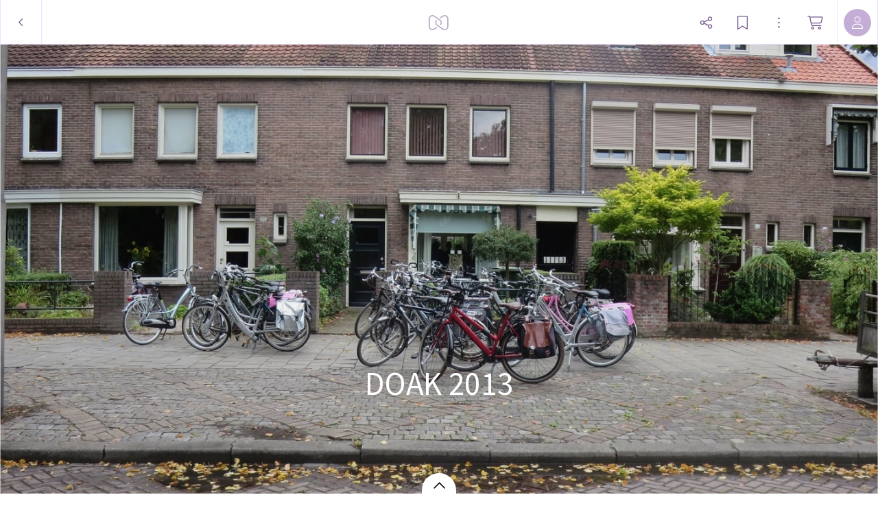

--- FILE ---
content_type: application/javascript
request_url: https://myalbum.com/legacyalbum/sou90tJmV9B0/json
body_size: 13282
content:
{"album":{"key":"sou90tJmV9B0","title":"DOAK 2013","subTitle":"","gridVersion":"0cb2f338e5bdc3ee17ab2fbcdca6ce9593470858","bookmarkers":[],"creators":[{"shortname":"ad","fullname":"ad zon","avatar":{"key":"","url":"","sizes":[],"initials":"AZ","color":"6e4efc"}}],"header":{"photo":{"photoKey":"t3mK4FVghYfB","isPanorama":false,"hasPanoramaView":false,"hasAnimatedView":false,"fileName":"41.jpg","sizes":[["180",240,180,"photo\/180\/c9646601-c809-4310-936f-dd7b549f78aa.jpg",1],["360",480,360,"photo\/360\/c5912a92-d65e-4dce-a47c-30b059a7b716.jpg",1],["540",720,540,"photo\/540\/0158ffb1-5c2b-4241-9300-1f1208c99390.jpg",1],["1k0",1440,1080,"photo\/1k0\/4e588185-7fda-492f-9459-74953f6c8746.jpg",1]],"colors":{"dominant":"80776f","accent":"8d9938"},"previewSize":[["180",240,180,"photo\/180\/c9646601-c809-4310-936f-dd7b549f78aa.jpg",1]]},"design":{"key":"error-uvic-gulgul","set":"myalbum","description":"Page 0","default":true,"published":true,"type":"cover","blueprints":[{"name":"landscape 4","url":"https:\/\/misc.myalbum.io\/designs\/blueprints\/error-uvic-gulgul\/38\/0cda1cce-69a3-40d5-8860-e7732e0b116f.json","width":4600,"height":1090,"artBox":{"width":1900,"height":1000}},{"name":"landscape 2","url":"https:\/\/misc.myalbum.io\/designs\/blueprints\/error-uvic-gulgul\/38\/5ed0c308-26c9-4423-a136-161d7594d564.json","width":3074,"height":1090,"artBox":{"width":1374,"height":1000}},{"name":"landscape 3","url":"https:\/\/misc.myalbum.io\/designs\/blueprints\/error-uvic-gulgul\/38\/662b4228-177a-4e62-8310-471a82c40a47.json","width":3800,"height":1090,"artBox":{"width":1537,"height":1000}},{"name":"square","url":"https:\/\/misc.myalbum.io\/designs\/blueprints\/error-uvic-gulgul\/38\/77b834cf-4144-4cb9-a632-4284d49331da.json","width":2368,"height":1096,"artBox":{"width":1000,"height":1000}},{"name":"landscape 1","url":"https:\/\/misc.myalbum.io\/designs\/blueprints\/error-uvic-gulgul\/38\/8f7d56b7-620c-4ea6-b564-73fe8294eb24.json","width":2571,"height":1090,"artBox":{"width":1203,"height":1000}},{"name":"portrait 1","url":"https:\/\/misc.myalbum.io\/designs\/blueprints\/error-uvic-gulgul\/38\/dfe424f9-850b-459f-9f61-16eb3d39b8dc.json","width":2326,"height":1490,"artBox":{"width":988,"height":1400}},{"name":"portrait 2","url":"https:\/\/misc.myalbum.io\/designs\/blueprints\/error-uvic-gulgul\/38\/ed1379c5-6c11-4db8-9f65-d5be1f5472bc.json","width":2531,"height":1490,"artBox":{"width":1173,"height":1400}}]},"logo":""}},"itemdata":{"t3mK4FVghYfB":{"type":1,"shape":0,"social":[0,0],"photoKey":"t3mK4FVghYfB","isPanorama":false,"hasPanoramaView":false,"hasAnimatedView":false,"fileName":"41.jpg","sizes":[["180",240,180,"photo\/180\/c9646601-c809-4310-936f-dd7b549f78aa.jpg",1],["360",480,360,"photo\/360\/c5912a92-d65e-4dce-a47c-30b059a7b716.jpg",1],["540",720,540,"photo\/540\/0158ffb1-5c2b-4241-9300-1f1208c99390.jpg",1],["1k0",1440,1080,"photo\/1k0\/4e588185-7fda-492f-9459-74953f6c8746.jpg",1]]},"zh1T8kMDD77K":{"type":1,"shape":0,"social":[0,0],"photoKey":"zh1T8kMDD77K","isPanorama":false,"hasPanoramaView":false,"hasAnimatedView":false,"fileName":"71.jpg","sizes":[["180",320,180,"photo\/180\/d46f7916-4aac-4984-a77b-153c9ad7e812.jpg",1],["360",640,360,"photo\/360\/7e2ed213-bd50-42d5-9b9e-ab0f5895d6fa.jpg",1],["540",960,540,"photo\/540\/7afde219-71a4-4447-91ed-2e5dbdd90bb7.jpg",1],["1k0",1920,1080,"photo\/1k0\/5c81ee6e-8f65-4872-8fc3-2be61e70d1cd.jpg",1]]},"5oJbA50pHG2d":{"type":1,"shape":0,"social":[0,0],"photoKey":"5oJbA50pHG2d","isPanorama":false,"hasPanoramaView":false,"hasAnimatedView":false,"fileName":"72.jpg","sizes":[["180",320,180,"photo\/180\/ee08536d-ccd7-486c-9733-8bf002ff594a.jpg",1],["360",640,360,"photo\/360\/e0208f97-b925-4418-a172-7e3dc5bab19f.jpg",1],["540",960,540,"photo\/540\/85c49801-d796-4d73-8a75-0eb9d5e9b1b3.jpg",1],["1k0",1920,1080,"photo\/1k0\/8b5da656-bf8a-4ff9-b486-ae87ccfe0e24.jpg",1]]},"4Cqr2GMdB9ma":{"type":1,"shape":0,"social":[0,0],"photoKey":"4Cqr2GMdB9ma","isPanorama":false,"hasPanoramaView":false,"hasAnimatedView":false,"fileName":"73.jpg","sizes":[["180",320,180,"photo\/180\/e7f14544-4576-4b7f-abc1-eff180eb2b98.jpg",1],["360",640,360,"photo\/360\/e3afc8e2-befc-4c54-a2f2-c4d7a57f8b59.jpg",1],["540",960,540,"photo\/540\/95640a7c-5a34-47b7-9df1-df72f2477c1c.jpg",1],["1k0",1920,1080,"photo\/1k0\/75bfc251-0bdb-4417-a5e0-273daabd2241.jpg",1]]},"gkJE7HM7xSR6":{"type":1,"shape":0,"social":[0,0],"photoKey":"gkJE7HM7xSR6","isPanorama":false,"hasPanoramaView":false,"hasAnimatedView":false,"fileName":"74.jpg","sizes":[["180",320,180,"photo\/180\/d1904ad1-483e-4d4c-8251-f6754c9e988e.jpg",1],["360",640,360,"photo\/360\/706b17f7-83d4-43ef-8919-c2e32a2cd81b.jpg",1],["540",960,540,"photo\/540\/a4af0b78-1514-44ab-b370-20ec1e33f364.jpg",1],["1k0",1920,1080,"photo\/1k0\/0b07cad6-86f2-4fa2-bfd5-55e03b5a76ea.jpg",1]]},"9DgLSslmBZ7O":{"type":1,"shape":0,"social":[0,0],"photoKey":"9DgLSslmBZ7O","isPanorama":false,"hasPanoramaView":false,"hasAnimatedView":false,"fileName":"75.jpg","sizes":[["180",320,180,"photo\/180\/eeaf9cac-b45c-474e-85df-8c87f922403e.jpg",1],["360",640,360,"photo\/360\/c6c1e854-79d5-4e13-b990-958fcea29ca6.jpg",1],["540",960,540,"photo\/540\/f248f018-0f8b-482a-a495-76413ea05513.jpg",1],["1k0",1920,1080,"photo\/1k0\/6c2ea4c9-6d0e-4ac9-ae99-5f59476b0b5d.jpg",1]]},"CN3erG9QuOkg":{"type":1,"shape":0,"social":[0,0],"photoKey":"CN3erG9QuOkg","isPanorama":false,"hasPanoramaView":false,"hasAnimatedView":false,"fileName":"44.jpg","sizes":[["180",240,180,"photo\/180\/c25c8db5-45ae-48d2-b9ef-75fa321326c8.jpg",1],["360",480,360,"photo\/360\/75dd59cc-5338-485a-931f-4a8cb7ea0de3.jpg",1],["540",720,540,"photo\/540\/b2ba293c-4055-4ca1-95a6-a68cd25c1ff8.jpg",1],["1k0",1440,1080,"photo\/1k0\/d097d38f-f889-4ebe-af79-e02e4714c20a.jpg",1]]},"K4OW5obOHG6A":{"type":1,"shape":0,"social":[0,0],"photoKey":"K4OW5obOHG6A","isPanorama":false,"hasPanoramaView":false,"hasAnimatedView":false,"fileName":"46.jpg","sizes":[["180",240,180,"photo\/180\/9c1a951a-e7d4-40d2-a066-752d686f5202.jpg",1],["360",480,360,"photo\/360\/1e73ef41-1de9-4cdc-a5c2-dc0fc6c698df.jpg",1],["540",720,540,"photo\/540\/9be94726-427f-4cfa-a344-7454e701903e.jpg",1],["1k0",1440,1080,"photo\/1k0\/b261b6d1-8dd4-46f6-a6a6-9c1ec301a4ea.jpg",1]]},"SvaKDRomtXxu":{"type":1,"shape":0,"social":[0,0],"photoKey":"SvaKDRomtXxu","isPanorama":false,"hasPanoramaView":false,"hasAnimatedView":false,"fileName":"48.jpg","sizes":[["180",240,180,"photo\/180\/fd0dda2e-e894-4f75-b343-37d8d28febf7.jpg",1],["360",480,360,"photo\/360\/fc99eb12-05b7-4a44-9945-a6c57635ad5c.jpg",1],["540",720,540,"photo\/540\/9a5b5cf2-53cf-4509-93ee-85bfdb68e018.jpg",1],["1k0",1440,1080,"photo\/1k0\/8e683ec4-11fa-4d54-8a61-77b99df63503.jpg",1]]},"dQc18cg9JTAi":{"type":1,"shape":0,"social":[0,0],"photoKey":"dQc18cg9JTAi","isPanorama":false,"hasPanoramaView":false,"hasAnimatedView":false,"fileName":"50.jpg","sizes":[["180",240,180,"photo\/180\/4834cb59-1600-46b4-b4df-a651d2e9ed03.jpg",1],["360",480,360,"photo\/360\/636c49db-43bf-4ba1-a59c-a73e7963fd3f.jpg",1],["540",720,540,"photo\/540\/9f40ee71-692a-46a1-87f6-d5faa5eb5b37.jpg",1],["1k0",1440,1080,"photo\/1k0\/c7dd06ca-020c-4231-9676-ee869a94ed58.jpg",1]]},"87mC5kKxFf7E":{"type":1,"shape":0,"social":[0,0],"photoKey":"87mC5kKxFf7E","isPanorama":false,"hasPanoramaView":false,"hasAnimatedView":false,"fileName":"53.jpg","sizes":[["180",240,180,"photo\/180\/ca069d19-2010-443d-a8bc-596ffd6853b4.jpg",1],["360",480,360,"photo\/360\/b92970e2-a3ea-43b8-9279-6df50862837e.jpg",1],["540",720,540,"photo\/540\/e9a4ca50-6953-4948-8f57-3eef8659df69.jpg",1],["1k0",1440,1080,"photo\/1k0\/695b69e8-f8a3-4514-a541-6ecf547ec841.jpg",1]]},"hAX1ZL1UiNZx":{"type":1,"shape":0,"social":[0,0],"photoKey":"hAX1ZL1UiNZx","isPanorama":false,"hasPanoramaView":false,"hasAnimatedView":false,"fileName":"55.jpg","sizes":[["180",240,180,"photo\/180\/8197869a-5982-4c7d-9afd-5b77bb9186c5.jpg",1],["360",480,360,"photo\/360\/53bf13e9-37f5-4478-8601-49be2a00e6fb.jpg",1],["540",720,540,"photo\/540\/95661867-7ff9-49f3-894f-ce8fc86f5f07.jpg",1],["1k0",1440,1080,"photo\/1k0\/cd85c081-7937-4a43-b5f2-bb1a27902298.jpg",1]]},"MSt0kXtyvty7":{"type":1,"shape":0,"social":[0,0],"photoKey":"MSt0kXtyvty7","isPanorama":false,"hasPanoramaView":false,"hasAnimatedView":false,"fileName":"57.jpg","sizes":[["180",240,180,"photo\/180\/697abf8c-2538-41c1-a44c-563f1bb3ee56.jpg",1],["360",480,360,"photo\/360\/b6a2953c-b36d-4dd1-94d1-909b0bed8aea.jpg",1],["540",720,540,"photo\/540\/a1bd8a9d-ad58-49ab-9a96-8b3afc21996a.jpg",1],["1k0",1440,1080,"photo\/1k0\/4208838b-7ead-4c47-9802-bdcf4d569c0b.jpg",1]]},"kZl6FdftCnJZ":{"type":1,"shape":0,"social":[0,0],"photoKey":"kZl6FdftCnJZ","isPanorama":false,"hasPanoramaView":false,"hasAnimatedView":false,"fileName":"58.jpg","sizes":[["180",240,180,"photo\/180\/126a41d3-d0d3-4477-aa4a-b8b2257ed850.jpg",1],["360",480,360,"photo\/360\/3d24cfc8-8822-4e5f-92a5-91250246b0db.jpg",1],["540",720,540,"photo\/540\/bcdadd24-2d38-4e5d-8797-57a760512fcc.jpg",1],["1k0",1440,1080,"photo\/1k0\/f9ffe580-7034-4c75-b35e-95b9cbdbb5c5.jpg",1]]},"L9rboZu3Vdta":{"type":1,"shape":0,"social":[0,0],"photoKey":"L9rboZu3Vdta","isPanorama":false,"hasPanoramaView":false,"hasAnimatedView":false,"fileName":"59.jpg","sizes":[["180",240,180,"photo\/180\/d532a621-a527-424e-8f85-ad7d168392a1.jpg",1],["360",480,360,"photo\/360\/ef4195cd-a60f-4f91-98ae-268def025395.jpg",1],["540",720,540,"photo\/540\/d89ad6ec-f651-4edf-b53c-2ca9a69dd8ad.jpg",1],["1k0",1440,1080,"photo\/1k0\/63bcfb1a-e78e-4cf4-8992-e741d467d377.jpg",1]]},"X6IMz0RSLtnR":{"type":1,"shape":0,"social":[0,0],"photoKey":"X6IMz0RSLtnR","isPanorama":false,"hasPanoramaView":false,"hasAnimatedView":false,"fileName":"61.jpg","sizes":[["180",240,180,"photo\/180\/e14c4349-024a-473b-8a82-c49b98c931f5.jpg",1],["360",480,360,"photo\/360\/5a80893f-08ed-4489-aaf1-276cd1b989d9.jpg",1],["540",720,540,"photo\/540\/295dbf96-0b6d-4ce2-b8f5-fe15ba2a5a1d.jpg",1],["1k0",1440,1080,"photo\/1k0\/d88ec44e-d9e3-4d51-a751-70ca544b2fef.jpg",1]]},"oM3qicUfs7mE":{"type":1,"shape":0,"social":[0,0],"photoKey":"oM3qicUfs7mE","isPanorama":false,"hasPanoramaView":false,"hasAnimatedView":false,"fileName":"76.jpg","sizes":[["180",320,180,"photo\/180\/9a834572-ef15-4470-b89f-18d5b9e8a234.jpg",1],["360",640,360,"photo\/360\/78f9961c-db39-49c6-ab0a-27e04bcb15b8.jpg",1],["540",960,540,"photo\/540\/e5b926f1-deb8-4f5c-a175-0d908d304299.jpg",1],["1k0",1920,1080,"photo\/1k0\/1acb42ab-61db-4d59-9157-96a5059ba68b.jpg",1]]},"q7IKnWZAm00S":{"type":1,"shape":0,"social":[0,0],"photoKey":"q7IKnWZAm00S","isPanorama":false,"hasPanoramaView":false,"hasAnimatedView":false,"fileName":"77.jpg","sizes":[["180",320,180,"photo\/180\/130cc119-cea1-470a-b275-7ddc5a7e2283.jpg",1],["360",640,360,"photo\/360\/dd030485-afa5-4ccf-a2bd-0a605df216de.jpg",1],["540",960,540,"photo\/540\/9e6a6da5-60e5-4a2d-9249-f5c55f4e6839.jpg",1],["1k0",1920,1080,"photo\/1k0\/e94a5140-2b1d-4507-83c1-9ce91c0bb7f1.jpg",1]]},"D8D8FoaHQLdC":{"type":1,"shape":0,"social":[0,0],"photoKey":"D8D8FoaHQLdC","isPanorama":false,"hasPanoramaView":false,"hasAnimatedView":false,"fileName":"78.jpg","sizes":[["180",320,180,"photo\/180\/433f5a4e-5a4f-4e7c-a8a2-cd36a788cd06.jpg",1],["360",640,360,"photo\/360\/981a2561-d121-418f-a39b-5e01dd642091.jpg",1],["540",960,540,"photo\/540\/cbebd07f-1138-4dad-a0c4-ddd704e194c0.jpg",1],["1k0",1920,1080,"photo\/1k0\/2fd60124-540d-463a-8b18-1bdf8ec9fb02.jpg",1]]},"pHzGwdS45BX1":{"type":1,"shape":0,"social":[0,0],"photoKey":"pHzGwdS45BX1","isPanorama":false,"hasPanoramaView":false,"hasAnimatedView":false,"fileName":"79.jpg","sizes":[["180",320,180,"photo\/180\/6b080372-6799-44a0-b9cb-1dc4cdfe7654.jpg",1],["360",640,360,"photo\/360\/092aa131-2ad7-4061-9c41-fbbf3e8d08af.jpg",1],["540",960,540,"photo\/540\/0af2556d-b04c-426f-a708-8a2f13139ed7.jpg",1],["1k0",1920,1080,"photo\/1k0\/4e2995f0-3727-4f7d-ab3d-fbb27d4ac349.jpg",1]]},"g6FCuFyrkBLB":{"type":1,"shape":0,"social":[0,0],"photoKey":"g6FCuFyrkBLB","isPanorama":false,"hasPanoramaView":false,"hasAnimatedView":false,"fileName":"80.jpg","sizes":[["180",320,180,"photo\/180\/bb01ec2b-cc94-4f6d-a624-9e8c6f37171f.jpg",1],["360",640,360,"photo\/360\/b17955db-c6ac-4483-8991-8eab08e65fca.jpg",1],["540",960,540,"photo\/540\/c5587903-52a6-41ef-ac8c-fcb7661e743f.jpg",1],["1k0",1920,1080,"photo\/1k0\/93ac074d-78e7-4969-b1fa-5bb815816283.jpg",1]]},"OZjO7JiYXFHM":{"type":1,"shape":0,"social":[0,0],"photoKey":"OZjO7JiYXFHM","isPanorama":false,"hasPanoramaView":false,"hasAnimatedView":false,"fileName":"81.jpg","sizes":[["180",320,180,"photo\/180\/06a736fc-ee29-4194-9bdd-b2c5c9c1226f.jpg",1],["360",640,360,"photo\/360\/e63a8f6a-554d-48d2-8372-6a6d2d60e533.jpg",1],["540",960,540,"photo\/540\/4310c781-e56a-4dda-8df7-d9fec9e531c2.jpg",1],["1k0",1920,1080,"photo\/1k0\/40a4d33b-6678-4b95-9fed-3e316f3d7c01.jpg",1]]},"DROGXRcRVunu":{"type":1,"shape":0,"social":[0,0],"photoKey":"DROGXRcRVunu","isPanorama":false,"hasPanoramaView":false,"hasAnimatedView":false,"fileName":"82.jpg","sizes":[["180",320,180,"photo\/180\/0175660b-8696-4978-80cb-c923da8fa673.jpg",1],["360",640,360,"photo\/360\/edfdf00f-5682-4d88-a82b-48df0b52ab70.jpg",1],["540",960,540,"photo\/540\/8239d871-d1ad-46c0-a3ec-fe2e1dc4b7c2.jpg",1],["1k0",1920,1080,"photo\/1k0\/7ef9b6f1-89d9-4f1e-8922-2cfd17c031d7.jpg",1]]},"wYnQ8W05FqNt":{"type":1,"shape":0,"social":[0,0],"photoKey":"wYnQ8W05FqNt","isPanorama":false,"hasPanoramaView":false,"hasAnimatedView":false,"fileName":"83.jpg","sizes":[["180",320,180,"photo\/180\/c626b887-f7a9-4716-a0e0-a727190953a5.jpg",1],["360",640,360,"photo\/360\/a980b2fb-ffea-4670-a905-f1b77c027cb5.jpg",1],["540",960,540,"photo\/540\/abe353e6-5d1a-494c-ae56-433bf1c904d2.jpg",1],["1k0",1920,1080,"photo\/1k0\/f3fe74f3-9e1c-42f6-978c-1346c567d592.jpg",1]]},"TzkexBvVPTWT":{"type":1,"shape":0,"social":[0,0],"photoKey":"TzkexBvVPTWT","isPanorama":false,"hasPanoramaView":false,"hasAnimatedView":false,"fileName":"84.jpg","sizes":[["180",320,180,"photo\/180\/6f31b7a1-a9b3-4d59-a3b6-c21030336fda.jpg",1],["360",640,360,"photo\/360\/7dea9643-d30f-4cfc-8155-1a7a96169492.jpg",1],["540",960,540,"photo\/540\/1841bd50-7278-4fe5-8ca1-7dd055986a69.jpg",1],["1k0",1920,1080,"photo\/1k0\/af3e90b0-4ff8-46b0-8835-5126016e8f45.jpg",1]]},"r3hWSSUQB8kS":{"type":1,"shape":0,"social":[0,0],"photoKey":"r3hWSSUQB8kS","isPanorama":false,"hasPanoramaView":false,"hasAnimatedView":false,"fileName":"85.jpg","sizes":[["180",320,180,"photo\/180\/58b871eb-e979-48cd-a0fc-e31882364c68.jpg",1],["360",640,360,"photo\/360\/cde716ca-f32f-46c6-9382-14f3694bafad.jpg",1],["540",960,540,"photo\/540\/cb45c897-7224-4158-823e-dc3d7c70e7c3.jpg",1],["1k0",1920,1080,"photo\/1k0\/9df681e7-344e-44c7-bc21-e12ba932097d.jpg",1]]},"9Bgamw9xx3zL":{"type":1,"shape":0,"social":[0,0],"photoKey":"9Bgamw9xx3zL","isPanorama":false,"hasPanoramaView":false,"hasAnimatedView":false,"fileName":"62.jpg","sizes":[["180",180,240,"photo\/180\/22ab1e45-b11a-42f7-bdc5-481a66b1833f.jpg",1],["360",360,480,"photo\/360\/a50eb547-3399-4ca9-bae8-273e5a9849ae.jpg",1],["540",540,720,"photo\/540\/db6a4770-dfac-4c6b-800e-e4a51a1ec221.jpg",1],["1k0",1080,1440,"photo\/1k0\/43ed93de-86ec-4ba6-9ca8-205a256dba94.jpg",1]]},"PPcSCOVxT7Pa":{"type":1,"shape":0,"social":[0,0],"photoKey":"PPcSCOVxT7Pa","isPanorama":false,"hasPanoramaView":false,"hasAnimatedView":false,"fileName":"63.jpg","sizes":[["180",240,180,"photo\/180\/6d431dfd-a939-4b09-853b-fc5354bfb889.jpg",1],["360",480,360,"photo\/360\/246d272f-420f-4f40-a635-1a6b99495eb7.jpg",1],["540",720,540,"photo\/540\/f2bedb5b-fb32-49f9-a429-df4c372b9d24.jpg",1],["1k0",1440,1080,"photo\/1k0\/2ab18959-c942-4712-977f-59aa696bf17f.jpg",1]]},"iTBkux8Zw7xY":{"type":1,"shape":0,"social":[0,0],"photoKey":"iTBkux8Zw7xY","isPanorama":false,"hasPanoramaView":false,"hasAnimatedView":false,"fileName":"64.jpg","sizes":[["180",240,180,"photo\/180\/265e8d68-de89-49e3-9711-7f196534e3c7.jpg",1],["360",480,360,"photo\/360\/a2dcc820-99b7-4b61-94b5-087428cbdade.jpg",1],["540",720,540,"photo\/540\/8a4e5af0-9a37-42d7-b59e-6beb5100ff1b.jpg",1],["1k0",1440,1080,"photo\/1k0\/fa470d89-f2d8-45eb-a443-c9144a841450.jpg",1]]},"4Qd632x3XVe3":{"type":1,"shape":0,"social":[0,0],"photoKey":"4Qd632x3XVe3","isPanorama":false,"hasPanoramaView":false,"hasAnimatedView":false,"fileName":"65.jpg","sizes":[["180",240,180,"photo\/180\/98239bd8-78ba-4e20-8b47-aff74496f5de.jpg",1],["360",480,360,"photo\/360\/49063391-cd67-4eab-af93-c33f9c73adc7.jpg",1],["540",720,540,"photo\/540\/cfa38024-7775-4143-b270-789918ba691d.jpg",1],["1k0",1440,1080,"photo\/1k0\/db0d4b1d-b933-4c2b-b0fb-9c3378060912.jpg",1]]},"vWI0YEqnJQPg":{"type":1,"shape":0,"social":[0,0],"photoKey":"vWI0YEqnJQPg","isPanorama":false,"hasPanoramaView":false,"hasAnimatedView":false,"fileName":"66.jpg","sizes":[["180",240,180,"photo\/180\/a200e19b-95c9-4078-864c-a364d0c6ff26.jpg",1],["360",480,360,"photo\/360\/7cfc7e8a-676e-4f3c-a8bd-44ef8597306e.jpg",1],["540",720,540,"photo\/540\/2f46fc05-0049-4262-937f-0e05d4ec9335.jpg",1],["1k0",1440,1080,"photo\/1k0\/b346efa9-12c4-4f24-9caf-658b79336fa5.jpg",1]]},"C31miMjysWfh":{"type":1,"shape":0,"social":[0,0],"photoKey":"C31miMjysWfh","isPanorama":false,"hasPanoramaView":false,"hasAnimatedView":false,"fileName":"67.jpg","sizes":[["180",240,180,"photo\/180\/ce3f78a4-678d-4ff3-a3ea-357db0c31571.jpg",1],["360",480,360,"photo\/360\/91a35327-31c2-44bb-befc-dcef1ec0f03f.jpg",1],["540",720,540,"photo\/540\/de6769a6-3455-4bd0-8d6a-89546fc58fbd.jpg",1],["1k0",1440,1080,"photo\/1k0\/7c390b36-0545-4a00-b3ae-faf01e01818d.jpg",1]]},"14cDP0pwZOJJ":{"type":1,"shape":0,"social":[0,0],"photoKey":"14cDP0pwZOJJ","isPanorama":false,"hasPanoramaView":false,"hasAnimatedView":false,"fileName":"68.jpg","sizes":[["180",240,180,"photo\/180\/17aa4f42-629c-4620-8f42-746cc5d62218.jpg",1],["360",480,360,"photo\/360\/f00fc515-3875-4898-b05a-03960baa7325.jpg",1],["540",720,540,"photo\/540\/098eafba-8225-4aab-8670-dba7e59b0ae8.jpg",1],["1k0",1440,1080,"photo\/1k0\/f1326f4b-e623-4c71-89db-324e2fca2531.jpg",1]]},"Y484ERhiQ786":{"type":1,"shape":0,"social":[0,0],"photoKey":"Y484ERhiQ786","isPanorama":false,"hasPanoramaView":false,"hasAnimatedView":false,"fileName":"69.jpg","sizes":[["180",240,180,"photo\/180\/0d434091-e3a7-4bba-84c6-549f609dabc5.jpg",1],["360",480,360,"photo\/360\/6f95f58d-c879-4777-bbd7-d8e1c7ff8501.jpg",1],["540",720,540,"photo\/540\/10d33fb7-8500-4430-8867-fb407cdc1bb9.jpg",1],["1k0",1440,1080,"photo\/1k0\/a86e8513-06b1-4af0-a60e-2245233d1d59.jpg",1]]},"OXQs8nydwr9F":{"type":1,"shape":0,"social":[0,0],"photoKey":"OXQs8nydwr9F","isPanorama":false,"hasPanoramaView":false,"hasAnimatedView":false,"fileName":"86.jpg","sizes":[["180",320,180,"photo\/180\/939a4fe9-a4d2-4eb1-9561-97602aa66e4f.jpg",1],["360",640,360,"photo\/360\/e223865b-a810-4c5d-84ce-5afb90e898d9.jpg",1],["540",960,540,"photo\/540\/79a5a202-0346-47f8-845e-c16faf15f37d.jpg",1],["1k0",1920,1080,"photo\/1k0\/c8219ac9-2f20-488f-a912-d0849c369bb5.jpg",1]]},"n7KqOYbBc8u9":{"type":1,"shape":0,"social":[0,0],"photoKey":"n7KqOYbBc8u9","isPanorama":false,"hasPanoramaView":false,"hasAnimatedView":false,"fileName":"87.jpg","sizes":[["180",320,180,"photo\/180\/fd80275d-1e92-4ae0-88fc-66a81691dec0.jpg",1],["360",640,360,"photo\/360\/109e9b29-824c-4087-b44c-e38776de29ee.jpg",1],["540",960,540,"photo\/540\/7a4cf260-bd02-484a-8987-dcacf7bb5fd8.jpg",1],["1k0",1920,1080,"photo\/1k0\/aa29aa6d-2c6a-497c-8179-3bfc3264cdc9.jpg",1]]},"RygWTVjm1bqv":{"type":1,"shape":0,"social":[0,0],"photoKey":"RygWTVjm1bqv","isPanorama":false,"hasPanoramaView":false,"hasAnimatedView":false,"fileName":"88.jpg","sizes":[["180",320,180,"photo\/180\/25d417fd-d1be-4dd5-8141-eb87921c6860.jpg",1],["360",640,360,"photo\/360\/84594256-8dcf-40d6-976a-ddec90750a07.jpg",1],["540",960,540,"photo\/540\/cef738fe-ca7f-4984-bebc-7d555d0d7415.jpg",1],["1k0",1920,1080,"photo\/1k0\/0fc63831-ced7-41d7-afda-5ed5d13d4685.jpg",1]]},"8AE83M3ttwrQ":{"type":1,"shape":0,"social":[0,0],"photoKey":"8AE83M3ttwrQ","isPanorama":false,"hasPanoramaView":false,"hasAnimatedView":false,"fileName":"89.jpg","sizes":[["180",320,180,"photo\/180\/cfc8d4db-50cb-4d70-a0af-df7f8468ee98.jpg",1],["360",640,360,"photo\/360\/7826c8be-851b-439e-a0cd-f221574c17ad.jpg",1],["540",960,540,"photo\/540\/1b59e215-4ff5-4911-9e23-2d0b65dc9cc2.jpg",1],["1k0",1920,1080,"photo\/1k0\/bebf6d2f-11f6-4500-bba6-d7b9d0b144ad.jpg",1]]},"pwouV9dGbE4j":{"type":1,"shape":0,"social":[0,0],"photoKey":"pwouV9dGbE4j","isPanorama":false,"hasPanoramaView":false,"hasAnimatedView":false,"fileName":"90.jpg","sizes":[["180",320,180,"photo\/180\/6a50bc68-78e3-4eb3-a141-511048bccfb9.jpg",1],["360",640,360,"photo\/360\/a284290f-9d2e-4d6e-a974-5379f1acfbd5.jpg",1],["540",960,540,"photo\/540\/88302c5e-4cf8-4791-8946-8ef4a339c707.jpg",1],["1k0",1920,1080,"photo\/1k0\/7a90992c-fabf-4be2-bde8-398ce1cd2354.jpg",1]]},"r5Nei49IRUkj":{"type":1,"shape":0,"social":[0,0],"photoKey":"r5Nei49IRUkj","isPanorama":false,"hasPanoramaView":false,"hasAnimatedView":false,"fileName":"91.jpg","sizes":[["180",320,180,"photo\/180\/778d3971-0c89-4a16-9861-bcc9e4fec0ca.jpg",1],["360",640,360,"photo\/360\/95c2b5ff-d749-4276-a7ce-12d51daa2828.jpg",1],["540",960,540,"photo\/540\/ad68b3cf-4380-4f97-9fd7-c249f5732c8f.jpg",1],["1k0",1920,1080,"photo\/1k0\/1da0cdd3-ecff-437c-87e3-4aca19a40710.jpg",1]]},"x58bp4zsk91W":{"type":1,"shape":0,"social":[0,0],"photoKey":"x58bp4zsk91W","isPanorama":false,"hasPanoramaView":false,"hasAnimatedView":false,"fileName":"92.jpg","sizes":[["180",320,180,"photo\/180\/8fe10a21-ac8d-4df1-af75-f440dc0a6558.jpg",1],["360",640,360,"photo\/360\/98c539b1-4c5f-43af-8269-ac1e279f1724.jpg",1],["540",960,540,"photo\/540\/c2945c9a-37c8-4373-beb6-cd6f4739b154.jpg",1],["1k0",1920,1080,"photo\/1k0\/f9942207-0d5f-4fa9-b977-10ee9c71d708.jpg",1]]},"hXrw89r71Oma":{"type":1,"shape":0,"social":[0,0],"photoKey":"hXrw89r71Oma","isPanorama":false,"hasPanoramaView":false,"hasAnimatedView":false,"fileName":"93.jpg","sizes":[["180",320,180,"photo\/180\/481b6ac5-7397-4178-b043-7528d0302a90.jpg",1],["360",640,360,"photo\/360\/8bfd3300-34d5-4984-9c03-24b73823a68f.jpg",1],["540",960,540,"photo\/540\/160a8efc-3182-4e93-906f-8c42904f2133.jpg",1],["1k0",1920,1080,"photo\/1k0\/06923ef8-36c2-4674-89cc-a73e3086434f.jpg",1]]},"gHP9NMSY3CNL":{"type":1,"shape":0,"social":[0,0],"photoKey":"gHP9NMSY3CNL","isPanorama":false,"hasPanoramaView":false,"hasAnimatedView":false,"fileName":"70.jpg","sizes":[["180",180,240,"photo\/180\/91c3db9d-e71e-4d4b-a2a6-e9f877ad9a2e.jpg",1],["360",360,480,"photo\/360\/f4f3afa7-6bf3-49d6-9de8-7568f6a38e8e.jpg",1],["540",540,720,"photo\/540\/7512529a-0d5e-4b08-bfc9-a96fb08e29ea.jpg",1],["1k0",1080,1440,"photo\/1k0\/3b849b94-74a7-4df8-a885-9fd84af8c89b.jpg",1]]},"IaGBnW6Lcr8l":{"type":1,"shape":0,"social":[0,0],"photoKey":"IaGBnW6Lcr8l","isPanorama":false,"hasPanoramaView":false,"hasAnimatedView":false,"fileName":"94.jpg","sizes":[["180",320,180,"photo\/180\/5ab3861a-b539-4536-8dd6-bbbdab5c84f6.jpg",1],["360",640,360,"photo\/360\/edeca176-610a-42f9-9dcf-6e0d125a7529.jpg",1],["540",960,540,"photo\/540\/19cb7dce-a5aa-40e3-bed9-ea8594f512e6.jpg",1],["1k0",1920,1080,"photo\/1k0\/383e604b-4739-4d86-84e4-114208bfbca1.jpg",1]]},"hxHWBQWvlzPL":{"type":1,"shape":0,"social":[0,0],"photoKey":"hxHWBQWvlzPL","isPanorama":false,"hasPanoramaView":false,"hasAnimatedView":false,"fileName":"95.jpg","sizes":[["180",320,180,"photo\/180\/3f6fd46c-755b-4743-98bf-ab294311ce6e.jpg",1],["360",640,360,"photo\/360\/b3563fea-815f-4564-b2b2-5ad467f76632.jpg",1],["540",960,540,"photo\/540\/95b57cb8-f5f8-4bbf-b446-637f5ded21b3.jpg",1],["1k0",1920,1080,"photo\/1k0\/33e267d0-c6aa-4f2e-a226-ca82535e8f7f.jpg",1]]},"yoA80L7whOI9":{"type":1,"shape":0,"social":[0,0],"photoKey":"yoA80L7whOI9","isPanorama":false,"hasPanoramaView":false,"hasAnimatedView":false,"fileName":"96.jpg","sizes":[["180",320,180,"photo\/180\/c7d65544-4436-459c-913e-a5fd1031f53d.jpg",1],["360",640,360,"photo\/360\/9060e378-f5a8-4adf-9209-444962c25f81.jpg",1],["540",960,540,"photo\/540\/dadb4983-1c13-4672-93d8-a146cc62cbf8.jpg",1],["1k0",1920,1080,"photo\/1k0\/9875f605-9357-4351-a516-243ccab4c8a2.jpg",1]]},"2gZe9ER6DBKY":{"type":1,"shape":0,"social":[0,0],"photoKey":"2gZe9ER6DBKY","isPanorama":false,"hasPanoramaView":false,"hasAnimatedView":false,"fileName":"97.jpg","sizes":[["180",320,180,"photo\/180\/c48cc560-847e-4c82-9f57-3be9350d5434.jpg",1],["360",640,360,"photo\/360\/6c570e07-1cac-4a6e-b15f-efd464ff0edc.jpg",1],["540",960,540,"photo\/540\/3b21341b-0307-45e9-80ee-d9daf2785068.jpg",1],["1k0",1920,1080,"photo\/1k0\/8fed6faf-3729-4657-bd4c-594258110e3e.jpg",1]]},"RTcoMldRRt4S":{"type":1,"shape":0,"social":[0,0],"photoKey":"RTcoMldRRt4S","isPanorama":false,"hasPanoramaView":false,"hasAnimatedView":false,"fileName":"98.jpg","sizes":[["180",320,180,"photo\/180\/e3848082-1d85-4d8a-ab70-c35365c63548.jpg",1],["360",640,360,"photo\/360\/b716edfd-72a9-40be-a33b-4867a8a83c1c.jpg",1],["540",960,540,"photo\/540\/a687ba8b-79dc-42fe-bbda-eb73cc155e5d.jpg",1],["1k0",1920,1080,"photo\/1k0\/ad857519-c7eb-44bc-b387-9e8ecd9a15b3.jpg",1]]},"MX7Bi7W1VYAc":{"type":1,"shape":0,"social":[0,0],"photoKey":"MX7Bi7W1VYAc","isPanorama":false,"hasPanoramaView":false,"hasAnimatedView":false,"fileName":"99.jpg","sizes":[["180",320,180,"photo\/180\/23be8081-61cd-4cdc-9d60-86596ea25788.jpg",1],["360",640,360,"photo\/360\/bd30e2c7-550f-4c83-a80b-2da042d0193b.jpg",1],["540",960,540,"photo\/540\/e0a1b092-33e6-427d-80ea-7719a8db9d99.jpg",1],["1k0",1920,1080,"photo\/1k0\/b4805c79-0f7d-47c4-98dc-b810891c027f.jpg",1]]},"nRKmaL1QQ9v1":{"type":1,"shape":0,"social":[0,0],"photoKey":"nRKmaL1QQ9v1","isPanorama":false,"hasPanoramaView":false,"hasAnimatedView":false,"fileName":"100.jpg","sizes":[["180",320,180,"photo\/180\/5344c354-634a-4316-b2b8-0c6ff1f42d70.jpg",1],["360",640,360,"photo\/360\/25780049-ba93-410b-95ae-23a6bb0c8990.jpg",1],["540",960,540,"photo\/540\/da6f9be0-37d0-4bdb-86a0-6e0f85e8d439.jpg",1],["1k0",1920,1080,"photo\/1k0\/e7e12999-9f59-4718-b123-16e1d899b9c5.jpg",1]]},"XKHFcPfRuGFZ":{"type":1,"shape":0,"social":[0,0],"photoKey":"XKHFcPfRuGFZ","isPanorama":false,"hasPanoramaView":false,"hasAnimatedView":false,"fileName":"101.jpg","sizes":[["180",320,180,"photo\/180\/f06d672f-3e5a-4e78-97da-df7421a24c72.jpg",1],["360",640,360,"photo\/360\/7099094e-df37-4382-8e49-c3f2e3484b1d.jpg",1],["540",960,540,"photo\/540\/b4a4fa80-32e1-4675-8f52-359907d4e147.jpg",1],["1k0",1920,1080,"photo\/1k0\/bbc6786e-0c16-4195-adf7-6f56e1384767.jpg",1]]},"blgImN9SVvjB":{"type":1,"shape":0,"social":[0,0],"photoKey":"blgImN9SVvjB","isPanorama":false,"hasPanoramaView":false,"hasAnimatedView":false,"fileName":"102.jpg","sizes":[["180",320,180,"photo\/180\/09a9f076-26de-4e77-9d58-883c6991783f.jpg",1],["360",640,360,"photo\/360\/8429e87c-fdc3-4bac-831c-a4a41cefc66a.jpg",1],["540",960,540,"photo\/540\/2391a163-02c3-44a0-988e-5ed15d2b503e.jpg",1],["1k0",1920,1080,"photo\/1k0\/8c1a870b-2df0-4566-a3e0-9b8d505697e4.jpg",1]]},"xmEammeXe6XX":{"type":1,"shape":0,"social":[0,0],"photoKey":"xmEammeXe6XX","isPanorama":false,"hasPanoramaView":false,"hasAnimatedView":false,"fileName":"103.jpg","sizes":[["180",320,180,"photo\/180\/66bb8439-eb98-4107-a733-d3928ff21170.jpg",1],["360",640,360,"photo\/360\/396813a5-9a0a-4723-a873-991a16c8cee9.jpg",1],["540",960,540,"photo\/540\/33156676-650d-438b-bd8c-4ac5e42a129d.jpg",1],["1k0",1920,1080,"photo\/1k0\/7b2acb4c-0726-48ba-b704-c3d9c60fa693.jpg",1]]},"wZwGkoltsDyC":{"type":1,"shape":0,"social":[0,0],"photoKey":"wZwGkoltsDyC","isPanorama":false,"hasPanoramaView":false,"hasAnimatedView":false,"fileName":"04.jpg","sizes":[["180",180,320,"photo\/180\/0e21b400-5bff-4e51-890e-a4086b853166.jpg",1],["360",360,640,"photo\/360\/32639426-e864-44d7-b1f0-62576a95b921.jpg",1],["540",540,960,"photo\/540\/0014d7a5-439e-43a1-9542-64d7bc49d5bf.jpg",1],["1k0",1080,1920,"photo\/1k0\/c851dabc-6d9d-41b1-a67a-b7f48e13e13c.jpg",1]]},"7pFxPHBFUWIn":{"type":1,"shape":0,"social":[0,0],"photoKey":"7pFxPHBFUWIn","isPanorama":false,"hasPanoramaView":false,"hasAnimatedView":false,"fileName":"105.jpg","sizes":[["180",320,180,"photo\/180\/b6078fea-7102-4008-be50-65828030fd0f.jpg",1],["360",640,360,"photo\/360\/b1d386e9-53a7-483b-a16f-477caa2ca184.jpg",1],["540",960,540,"photo\/540\/7c8bdc95-64e9-4664-bcfe-7ac903361cb0.jpg",1],["1k0",1920,1080,"photo\/1k0\/19f6e2b0-3944-4ca6-92bb-9653622c41f4.jpg",1]]},"PdB6szDYpVN0":{"type":1,"shape":0,"social":[0,0],"photoKey":"PdB6szDYpVN0","isPanorama":false,"hasPanoramaView":false,"hasAnimatedView":false,"fileName":"104.jpg","sizes":[["180",320,180,"photo\/180\/443233fd-5e39-423b-9a97-4d7cc9eaa520.jpg",1],["360",640,360,"photo\/360\/173da000-e0a3-4e77-8d4e-a929893276fd.jpg",1],["540",960,540,"photo\/540\/5a6ee553-bcce-4b39-89eb-78cdc8b29879.jpg",1],["1k0",1920,1080,"photo\/1k0\/eb557c40-e48e-458f-aa29-7ee3a8c8532f.jpg",1]]},"odQGC2NFFT20":{"type":1,"shape":0,"social":[0,0],"photoKey":"odQGC2NFFT20","isPanorama":false,"hasPanoramaView":false,"hasAnimatedView":false,"fileName":"106.jpg","sizes":[["180",320,180,"photo\/180\/444ad07e-f90c-4def-981f-cf9d4e6a5a98.jpg",1],["360",640,360,"photo\/360\/b0aa830d-873e-4c31-ac2c-cc51945022d7.jpg",1],["540",960,540,"photo\/540\/1b714fa7-1359-4507-bb74-d86516920356.jpg",1],["1k0",1920,1080,"photo\/1k0\/20da1eac-01c7-494d-84d8-b4ce7c3a3a47.jpg",1]]},"ujNpZT2cRvrE":{"type":1,"shape":0,"social":[0,0],"photoKey":"ujNpZT2cRvrE","isPanorama":false,"hasPanoramaView":false,"hasAnimatedView":false,"fileName":"107.jpg","sizes":[["180",320,180,"photo\/180\/51901e19-6f3c-4ba4-9d1e-2935683d498d.jpg",1],["360",640,360,"photo\/360\/5f2ebed4-ed0e-4224-80a4-0ec80297fa79.jpg",1],["540",960,540,"photo\/540\/a4a07c09-2fff-4c08-aa81-c4e5d4830502.jpg",1],["1k0",1920,1080,"photo\/1k0\/1649c3d9-03f5-470d-a9ca-f3addc761a44.jpg",1]]},"9zNv5QDv4NQ4":{"type":1,"shape":0,"social":[0,0],"photoKey":"9zNv5QDv4NQ4","isPanorama":false,"hasPanoramaView":false,"hasAnimatedView":false,"fileName":"108.jpg","sizes":[["180",320,180,"photo\/180\/bda3b893-c833-46e5-924d-91420a6bbb42.jpg",1],["360",640,360,"photo\/360\/8e89c23a-d19c-417b-ab6a-535291fdf773.jpg",1],["540",960,540,"photo\/540\/1c5741ca-b2b5-4422-b318-f1bbb4f0bdf3.jpg",1],["1k0",1920,1080,"photo\/1k0\/d3587ef0-a668-4563-8b90-ebf47636ed86.jpg",1]]},"k1ZhP0gbSjBd":{"type":1,"shape":0,"social":[0,0],"photoKey":"k1ZhP0gbSjBd","isPanorama":false,"hasPanoramaView":false,"hasAnimatedView":false,"fileName":"109.jpg","sizes":[["180",320,180,"photo\/180\/525e7c1b-91fe-4af6-a3bd-3b9d0fde0e40.jpg",1],["360",640,360,"photo\/360\/0af9cceb-de00-4024-a5f0-bb9a8f2871c7.jpg",1],["540",960,540,"photo\/540\/a9189844-d965-40bc-a33a-5fe2bafb2ac1.jpg",1],["1k0",1920,1080,"photo\/1k0\/a6e146f4-2687-4cc0-b898-627cab182c3d.jpg",1]]},"tL2bJ5ywfVzt":{"type":1,"shape":0,"social":[0,0],"photoKey":"tL2bJ5ywfVzt","isPanorama":false,"hasPanoramaView":false,"hasAnimatedView":false,"fileName":"110.jpg","sizes":[["180",320,180,"photo\/180\/ed27afe6-70bc-4054-b0eb-d4377a0ad736.jpg",1],["360",640,360,"photo\/360\/580f6490-1f32-4daa-b549-f58b5a13cff8.jpg",1],["540",960,540,"photo\/540\/61e3553f-f824-4c39-85d6-00c1eea3195c.jpg",1],["1k0",1920,1080,"photo\/1k0\/a6fbfafb-946b-499d-8336-3fc2c5ffc68b.jpg",1]]},"V6t3Wo2N1Vv0":{"type":1,"shape":0,"social":[0,0],"photoKey":"V6t3Wo2N1Vv0","isPanorama":false,"hasPanoramaView":false,"hasAnimatedView":false,"fileName":"111.jpg","sizes":[["180",320,180,"photo\/180\/e5e9c6e2-3f67-4ad3-a0be-ffe5b4e6e993.jpg",1],["360",640,360,"photo\/360\/c19dd21a-396a-45f4-a1c6-46dec2a3b425.jpg",1],["540",960,540,"photo\/540\/d039e41f-c02b-4c04-b09b-c0c8936bcfad.jpg",1],["1k0",1920,1080,"photo\/1k0\/69e48cb5-5915-40bb-bbbb-f641746532a9.jpg",1]]},"qOoLllEPLLZh":{"type":1,"shape":0,"social":[0,0],"photoKey":"qOoLllEPLLZh","isPanorama":false,"hasPanoramaView":false,"hasAnimatedView":false,"fileName":"112.jpg","sizes":[["180",320,180,"photo\/180\/ea4e44f9-c7da-4065-946b-ec70e2dcfccb.jpg",1],["360",640,360,"photo\/360\/af57f082-1c15-44b2-a9fc-631c2f8eaf94.jpg",1],["540",960,540,"photo\/540\/59c21421-b2ba-46fa-a4c0-abb56f944b4d.jpg",1],["1k0",1920,1080,"photo\/1k0\/07e8b027-6505-4a60-abfd-2de82226a414.jpg",1]]},"bDeh2ZsN0w49":{"type":1,"shape":0,"social":[0,0],"photoKey":"bDeh2ZsN0w49","isPanorama":false,"hasPanoramaView":false,"hasAnimatedView":false,"fileName":"113.jpg","sizes":[["180",320,180,"photo\/180\/9d4d02b2-fc20-4667-95b4-f70fdc34487b.jpg",1],["360",640,360,"photo\/360\/54aa3a10-5b77-4a33-9411-aa081b483e3d.jpg",1],["540",960,540,"photo\/540\/c3b99685-8cd1-42fd-ac57-b9eb40f4653a.jpg",1],["1k0",1920,1080,"photo\/1k0\/0488c7d6-3a73-4ac0-b4f1-ac9ac113bea5.jpg",1]]},"R5P2feD0OKb7":{"type":1,"shape":0,"social":[0,0],"photoKey":"R5P2feD0OKb7","isPanorama":false,"hasPanoramaView":false,"hasAnimatedView":false,"fileName":"114.jpg","sizes":[["180",320,180,"photo\/180\/8ac9e90f-42d1-4c88-8b4d-8b026bb634a1.jpg",1],["360",640,360,"photo\/360\/e6e48a91-372b-4bd7-aaf1-5837a9eb887a.jpg",1],["540",960,540,"photo\/540\/cb239ba6-1c6f-463a-a16d-0a6a90dd7a0c.jpg",1],["1k0",1920,1080,"photo\/1k0\/fb0d83f6-aa01-4af5-aa22-c4b6d947c67c.jpg",1]]},"AQOGaABQ20B1":{"type":1,"shape":0,"social":[0,0],"photoKey":"AQOGaABQ20B1","isPanorama":false,"hasPanoramaView":false,"hasAnimatedView":false,"fileName":"42.jpg","sizes":[["180",240,180,"photo\/180\/b1e81efc-34ed-4717-b9cb-4520aa3d6de3.jpg",1],["360",480,360,"photo\/360\/e236d56f-f17e-4987-9e42-4b4872550fb7.jpg",1],["540",720,540,"photo\/540\/71241c21-a042-46fa-9ba0-985ac1e35ea9.jpg",1],["1k0",1440,1080,"photo\/1k0\/3a70ffc0-2ab5-44e7-b3f0-acbc4b8933de.jpg",1]]},"huBTQf8sHs4T":{"type":1,"shape":0,"social":[0,0],"photoKey":"huBTQf8sHs4T","isPanorama":false,"hasPanoramaView":false,"hasAnimatedView":false,"fileName":"43.jpg","sizes":[["180",180,240,"photo\/180\/cd585271-cad9-490a-9a02-20aea5c3988a.jpg",1],["360",360,480,"photo\/360\/002ab247-64c5-4d92-83e0-5ed364c16c98.jpg",1],["540",540,720,"photo\/540\/3685a3a7-602f-40f0-9e45-4fcc6d3c79c1.jpg",1],["1k0",1080,1440,"photo\/1k0\/80a8816b-b54d-475a-9a1b-abed8e230872.jpg",1]]},"P3PwooetTPAe":{"type":1,"shape":0,"social":[0,0],"photoKey":"P3PwooetTPAe","isPanorama":false,"hasPanoramaView":false,"hasAnimatedView":false,"fileName":"45.jpg","sizes":[["180",180,240,"photo\/180\/8214eac6-8e3f-49b9-9633-b94f6f087623.jpg",1],["360",360,480,"photo\/360\/eb866185-69e3-4609-b92e-635d86a7f1ce.jpg",1],["540",540,720,"photo\/540\/4aba4503-cf0b-4398-8c86-f5aa15d80a08.jpg",1],["1k0",1080,1440,"photo\/1k0\/deb6bbe8-359a-41a6-94e5-aca05f59ae8b.jpg",1]]},"CzVo32bLHs4F":{"type":1,"shape":0,"social":[0,0],"photoKey":"CzVo32bLHs4F","isPanorama":false,"hasPanoramaView":false,"hasAnimatedView":false,"fileName":"47.jpg","sizes":[["180",180,240,"photo\/180\/7ef51e65-5007-44c7-a8e5-ff33706963db.jpg",1],["360",360,480,"photo\/360\/0a9438a3-46f7-433a-8001-403de5eb90ec.jpg",1],["540",540,720,"photo\/540\/2c3c9afc-e3ad-48e2-8447-de98a943063f.jpg",1],["1k0",1080,1440,"photo\/1k0\/3863c54c-dbf1-4fdf-807a-8feb0dc14c9e.jpg",1]]},"b04J8UMsEkQk":{"type":1,"shape":0,"social":[0,0],"photoKey":"b04J8UMsEkQk","isPanorama":false,"hasPanoramaView":false,"hasAnimatedView":false,"fileName":"49.jpg","sizes":[["180",180,240,"photo\/180\/ee147c6c-d613-4c7f-8020-b0b4111724f7.jpg",1],["360",360,480,"photo\/360\/8b611734-da2c-405b-b323-507dddea8b72.jpg",1],["540",540,720,"photo\/540\/1b2be3fa-5b2c-4a50-936d-1e2e8a97e0ff.jpg",1],["1k0",1080,1440,"photo\/1k0\/12641efb-975b-419f-8348-88e48c65a457.jpg",1]]},"y19US7RKxu0z":{"type":1,"shape":0,"social":[0,0],"photoKey":"y19US7RKxu0z","isPanorama":false,"hasPanoramaView":false,"hasAnimatedView":false,"fileName":"51.jpg","sizes":[["180",240,180,"photo\/180\/c3852034-91f9-4f28-821d-fe078a237965.jpg",1],["360",480,360,"photo\/360\/5e98f088-d79b-4e08-9f5f-097047301d96.jpg",1],["540",720,540,"photo\/540\/8dbc4500-238c-475b-b97c-9a23921a10c1.jpg",1],["1k0",1440,1080,"photo\/1k0\/8d73bbf3-d90a-408b-8cfd-6cfb0a97536d.jpg",1]]},"60DuTHYpwbFQ":{"type":1,"shape":0,"social":[0,0],"photoKey":"60DuTHYpwbFQ","isPanorama":false,"hasPanoramaView":false,"hasAnimatedView":false,"fileName":"52.jpg","sizes":[["180",240,180,"photo\/180\/26d49799-12ab-4eff-b882-6216253c5523.jpg",1],["360",480,360,"photo\/360\/15edc03c-7d5a-4d96-b5e4-8ece8e5e43dd.jpg",1],["540",720,540,"photo\/540\/0c41940d-eee0-443d-8a56-d0489cbdfd41.jpg",1],["1k0",1440,1080,"photo\/1k0\/a58f55d7-3d06-42b8-a284-4637bd5e6cf9.jpg",1]]},"EP8OqnTCx50n":{"type":1,"shape":0,"social":[0,0],"photoKey":"EP8OqnTCx50n","isPanorama":false,"hasPanoramaView":false,"hasAnimatedView":false,"fileName":"54.jpg","sizes":[["180",240,180,"photo\/180\/86a86a88-7558-4831-a689-d61ab56dfed6.jpg",1],["360",480,360,"photo\/360\/a9125bd8-279e-4e5c-a723-1ae83f94f5a2.jpg",1],["540",720,540,"photo\/540\/18779d02-fd4c-4d38-afae-de1f7fb56f13.jpg",1],["1k0",1440,1080,"photo\/1k0\/5cf51f37-00e4-4226-a2f6-b0464cffef64.jpg",1]]},"qLRBmPCHIRyx":{"type":1,"shape":0,"social":[0,0],"photoKey":"qLRBmPCHIRyx","isPanorama":false,"hasPanoramaView":false,"hasAnimatedView":false,"fileName":"56.jpg","sizes":[["180",240,180,"photo\/180\/c641ac8d-06a0-4c4a-9eb9-b01d4b2d1792.jpg",1],["360",480,360,"photo\/360\/e5c1619e-56df-46f3-ad50-e398d29988c2.jpg",1],["540",720,540,"photo\/540\/1f35a4b5-7dbc-4489-bb88-4da8c86df3ad.jpg",1],["1k0",1440,1080,"photo\/1k0\/daed89fb-19c2-40e7-9407-498276b65883.jpg",1]]},"JOYiCAT2ucTd":{"type":1,"shape":0,"social":[0,0],"photoKey":"JOYiCAT2ucTd","isPanorama":false,"hasPanoramaView":false,"hasAnimatedView":false,"fileName":"115.jpg","sizes":[["180",320,180,"photo\/180\/75a8b784-636b-4a51-8b13-2f976841a7d5.jpg",1],["360",640,360,"photo\/360\/b607ba68-d548-47d9-92f3-1528f9f61fe8.jpg",1],["540",960,540,"photo\/540\/8c7ec3ac-19d7-4535-b1e7-2dcc9b4a5a7b.jpg",1],["1k0",1920,1080,"photo\/1k0\/6a22bd38-510d-41bd-a29e-5596b850c7e3.jpg",1]]},"6ImAAlWYJpZn":{"type":1,"shape":0,"social":[0,0],"photoKey":"6ImAAlWYJpZn","isPanorama":false,"hasPanoramaView":false,"hasAnimatedView":false,"fileName":"116.jpg","sizes":[["180",320,180,"photo\/180\/8f8b74f9-1049-41a7-952e-de8506af407e.jpg",1],["360",640,360,"photo\/360\/5d7e3b7f-da38-4f3b-9586-551fd1018c5b.jpg",1],["540",960,540,"photo\/540\/5d3353bb-a423-4ab6-a75d-b0cf77056094.jpg",1],["1k0",1920,1080,"photo\/1k0\/eca96316-f4eb-42ba-ba6d-60279f49ea18.jpg",1]]},"fXpjot4NVtvE":{"type":1,"shape":0,"social":[0,0],"photoKey":"fXpjot4NVtvE","isPanorama":false,"hasPanoramaView":false,"hasAnimatedView":false,"fileName":"117.jpg","sizes":[["180",320,180,"photo\/180\/ead63b87-5a72-4610-9f2b-848c3b2e32cf.jpg",1],["360",640,360,"photo\/360\/8d2ec281-6c35-44c3-9d7b-aae44f60939f.jpg",1],["540",960,540,"photo\/540\/29c81387-3387-4087-9f2e-e7d216922eb8.jpg",1],["1k0",1920,1080,"photo\/1k0\/a2bb98fb-472d-4119-8a7d-74cd981409bd.jpg",1]]},"TsMcIVjjtbhK":{"type":1,"shape":0,"social":[0,0],"photoKey":"TsMcIVjjtbhK","isPanorama":false,"hasPanoramaView":false,"hasAnimatedView":false,"fileName":"118.jpg","sizes":[["180",320,180,"photo\/180\/754b379c-4565-4233-8125-b42ba6d64549.jpg",1],["360",640,360,"photo\/360\/93b01abb-0155-4c04-99a8-52f2037218c1.jpg",1],["540",960,540,"photo\/540\/ff8364e0-f1b3-4966-8ec4-b7ddb5248181.jpg",1],["1k0",1920,1080,"photo\/1k0\/cabc85f6-5367-4986-b273-2f03f3a0e633.jpg",1]]},"5x19VI2Mrtsy":{"type":1,"shape":0,"social":[0,0],"photoKey":"5x19VI2Mrtsy","isPanorama":false,"hasPanoramaView":false,"hasAnimatedView":false,"fileName":"119.jpg","sizes":[["180",320,180,"photo\/180\/f9836ae3-46e1-4493-b5a4-8d0b7d3016b6.jpg",1],["360",640,360,"photo\/360\/2a6b86c3-5e89-4a41-afda-0e0aa1e03134.jpg",1],["540",960,540,"photo\/540\/b0d95545-4a71-4c8a-836e-464c8db2ce50.jpg",1],["1k0",1920,1080,"photo\/1k0\/487dc6b6-ce5c-4413-bb44-a0f5a6537f8b.jpg",1]]},"EcdPTvhBt23B":{"type":1,"shape":0,"social":[0,0],"photoKey":"EcdPTvhBt23B","isPanorama":false,"hasPanoramaView":false,"hasAnimatedView":false,"fileName":"120.jpg","sizes":[["180",320,180,"photo\/180\/2286a299-e715-449c-9807-bfb82e5c2660.jpg",1],["360",640,360,"photo\/360\/5338a451-576f-4264-8b2c-b90188114a31.jpg",1],["540",960,540,"photo\/540\/f44d6ee3-a027-4dcc-ab30-683a650d08c4.jpg",1],["1k0",1920,1080,"photo\/1k0\/f37e1700-dac5-4e1b-afde-59995b6b46d8.jpg",1]]},"KEscWLQwuGG8":{"type":1,"shape":0,"social":[0,0],"photoKey":"KEscWLQwuGG8","isPanorama":false,"hasPanoramaView":false,"hasAnimatedView":false,"fileName":"121.jpg","sizes":[["180",320,180,"photo\/180\/1c7d0301-9a3c-413e-89f8-c3c0a61967b6.jpg",1],["360",640,360,"photo\/360\/dbd1e470-0b50-42fb-a302-9b66817cb0a3.jpg",1],["540",960,540,"photo\/540\/2c3edf80-bdaa-481b-a7d0-88f382960e43.jpg",1],["1k0",1920,1080,"photo\/1k0\/696e2cfb-1923-4767-a7e4-18f94a19fa8f.jpg",1]]},"vtM74TcS0aXT":{"type":1,"shape":0,"social":[0,0],"photoKey":"vtM74TcS0aXT","isPanorama":false,"hasPanoramaView":false,"hasAnimatedView":false,"fileName":"122.jpg","sizes":[["180",320,180,"photo\/180\/bbca2e22-118d-43c1-9c6f-c1970a9b8513.jpg",1],["360",640,360,"photo\/360\/3920c008-be54-4696-8ebd-2641beca8ecc.jpg",1],["540",960,540,"photo\/540\/39d4c3b4-d7f6-4cf1-bc71-4464305e0cda.jpg",1],["1k0",1920,1080,"photo\/1k0\/cb32c48c-87a4-42a1-8be6-9a8819c16dcf.jpg",1]]},"M0IBPBtGdvtx":{"type":1,"shape":0,"social":[0,0],"photoKey":"M0IBPBtGdvtx","isPanorama":false,"hasPanoramaView":false,"hasAnimatedView":false,"fileName":"123.jpg","sizes":[["180",320,180,"photo\/180\/3f6d8abf-ad88-49ee-878b-4e7a8402a7cb.jpg",1],["360",640,360,"photo\/360\/ab35d22d-a7df-444d-8123-ec407ec8c1bb.jpg",1],["540",960,540,"photo\/540\/a6e13d0d-98e9-4d8e-a083-a3c5abf5f2e9.jpg",1],["1k0",1920,1080,"photo\/1k0\/e917e9b3-d421-412e-9d76-8e3cf0db88d1.jpg",1]]}},"groups":[{"items":[[{"key":"t3mK4FVghYfB"}],[{"key":"zh1T8kMDD77K"},{"key":"5oJbA50pHG2d"}]],"typeCounts":{"1":3}},{"items":[[{"key":"4Cqr2GMdB9ma"}],[{"key":"gkJE7HM7xSR6"}],[{"key":"9DgLSslmBZ7O"}]],"typeCounts":{"1":3}},{"items":[[{"key":"CN3erG9QuOkg"}],[{"key":"K4OW5obOHG6A"}]],"typeCounts":{"1":2}},{"items":[[{"key":"SvaKDRomtXxu"}],[{"key":"dQc18cg9JTAi"},{"key":"87mC5kKxFf7E"}],[{"key":"hAX1ZL1UiNZx"}]],"typeCounts":{"1":4}},{"items":[[{"key":"MSt0kXtyvty7"}]],"typeCounts":{"1":1}},{"items":[[{"key":"kZl6FdftCnJZ"},{"key":"L9rboZu3Vdta"},{"key":"X6IMz0RSLtnR"}],[{"key":"oM3qicUfs7mE"},{"key":"q7IKnWZAm00S"}]],"typeCounts":{"1":5}},{"items":[[{"key":"D8D8FoaHQLdC"}],[{"key":"pHzGwdS45BX1"}],[{"key":"g6FCuFyrkBLB"}]],"typeCounts":{"1":3}},{"items":[[{"key":"OZjO7JiYXFHM"}],[{"key":"DROGXRcRVunu"},{"key":"wYnQ8W05FqNt"},{"key":"TzkexBvVPTWT"}]],"typeCounts":{"1":4}},{"items":[[{"key":"r3hWSSUQB8kS"}]],"typeCounts":{"1":1}},{"items":[[{"key":"9Bgamw9xx3zL"}],[{"key":"PPcSCOVxT7Pa"},{"key":"iTBkux8Zw7xY"}]],"typeCounts":{"1":3}},{"items":[[{"key":"4Qd632x3XVe3"}],[{"key":"vWI0YEqnJQPg"},{"key":"C31miMjysWfh"}],[{"key":"14cDP0pwZOJJ"},{"key":"Y484ERhiQ786"}]],"typeCounts":{"1":5}},{"items":[[{"key":"OXQs8nydwr9F"}],[{"key":"n7KqOYbBc8u9"}]],"typeCounts":{"1":2}},{"items":[[{"key":"RygWTVjm1bqv"}],[{"key":"8AE83M3ttwrQ"}]],"typeCounts":{"1":2}},{"items":[[{"key":"pwouV9dGbE4j"}]],"typeCounts":{"1":1}},{"items":[[{"key":"r5Nei49IRUkj"},{"key":"x58bp4zsk91W"}],[{"key":"hXrw89r71Oma"}]],"typeCounts":{"1":3}},{"items":[[{"key":"gHP9NMSY3CNL"}],[{"key":"IaGBnW6Lcr8l"}],[{"key":"hxHWBQWvlzPL"},{"key":"yoA80L7whOI9"}]],"typeCounts":{"1":4}},{"items":[[{"key":"2gZe9ER6DBKY"}],[{"key":"RTcoMldRRt4S"}]],"typeCounts":{"1":2}},{"items":[[{"key":"MX7Bi7W1VYAc"}],[{"key":"nRKmaL1QQ9v1"}],[{"key":"XKHFcPfRuGFZ"}]],"typeCounts":{"1":3}},{"items":[[{"key":"blgImN9SVvjB"}]],"typeCounts":{"1":1}},{"items":[[{"key":"xmEammeXe6XX"}],[{"key":"wZwGkoltsDyC"}],[{"key":"7pFxPHBFUWIn"},{"key":"PdB6szDYpVN0"}]],"typeCounts":{"1":4}},{"items":[[{"key":"odQGC2NFFT20"},{"key":"ujNpZT2cRvrE"}],[{"key":"9zNv5QDv4NQ4"}]],"typeCounts":{"1":3}},{"items":[[{"key":"k1ZhP0gbSjBd"},{"key":"tL2bJ5ywfVzt"}],[{"key":"V6t3Wo2N1Vv0"},{"key":"qOoLllEPLLZh"}],[{"key":"bDeh2ZsN0w49"}]],"typeCounts":{"1":5}},{"items":[[{"key":"R5P2feD0OKb7"}]],"typeCounts":{"1":1}},{"items":[[{"key":"AQOGaABQ20B1"}],[{"key":"huBTQf8sHs4T"}],[{"key":"P3PwooetTPAe"}]],"typeCounts":{"1":3}},{"items":[[{"key":"CzVo32bLHs4F"}],[{"key":"b04J8UMsEkQk"}]],"typeCounts":{"1":2}},{"items":[[{"key":"y19US7RKxu0z"}],[{"key":"60DuTHYpwbFQ"},{"key":"EP8OqnTCx50n"}],[{"key":"qLRBmPCHIRyx"}]],"typeCounts":{"1":4}},{"items":[[{"key":"JOYiCAT2ucTd"},{"key":"6ImAAlWYJpZn"}],[{"key":"fXpjot4NVtvE"}]],"typeCounts":{"1":3}},{"items":[[{"key":"TsMcIVjjtbhK"}]],"typeCounts":{"1":1}},{"items":[[{"key":"5x19VI2Mrtsy"},{"key":"EcdPTvhBt23B"}],[{"key":"KEscWLQwuGG8"},{"key":"vtM74TcS0aXT"},{"key":"M0IBPBtGdvtx"}]],"typeCounts":{"1":5}}],"style":{"default":{"groupMargin":{"left":0,"right":0},"groupDivider":{"default":0.0028,"min":2,"max":4},"groupTypeDivider":{"default":0.0028,"min":2,"max":4},"highlightGroupMargin":{"left":0,"right":0},"itemDivider":{"default":0.0028,"min":2,"max":4},"textItem":{"emptyHighlightHeight":{"default":0.03},"padding":{"top":0.046,"minTop":10,"bottom":0.046,"minBottom":10,"left":0.023,"minLeft":7.5,"right":0.023,"minRight":7.5},"maxWidth":{"default":0.85,"min":1400},"textFontSize":{"default":0.0231},"textMargin":{"top":0.0077},"titleFontSize":{"default":0.052437}},"photoItem":{"parallax":true},"colorstitching":true,"bgColor":"ffffff"},"small":{"groupMargin":{"left":0,"right":0},"groupDivider":{"default":0.0028,"min":2,"max":4},"groupTypeDivider":{"default":0.0028,"min":2,"max":4},"highlightGroupMargin":{"left":0,"right":0},"itemDivider":{"default":0.0028,"min":2,"max":4},"textItem":{"emptyHighlightHeight":{"default":0.15},"padding":{"top":0.046,"minTop":55,"bottom":0.046,"minBottom":55,"left":0.023,"minLeft":25,"right":0.023,"minRight":25},"maxWidth":{"default":0.85,"min":1400},"textFontSize":{"default":0.0231,"min":29,"max":29},"textMargin":{"top":0.0077,"minTop":9,"maxTop":9},"titleFontSize":{"default":0.052437}},"photoItem":{"parallax":true},"colorstitching":true,"bgColor":"ffffff"},"print":{"groupMargin":{"left":0,"right":0},"groupDivider":{"default":0.0028,"min":2,"max":4},"groupTypeDivider":{"default":0.0028,"min":2,"max":4},"highlightGroupMargin":{"left":0,"right":0},"itemDivider":{"default":0.0028,"min":2,"max":4},"textItem":{"emptyHighlightHeight":{"default":0.03},"padding":{"top":0.046,"minTop":10,"bottom":0.046,"minBottom":10,"left":0.023,"minLeft":7.5,"right":0.023,"minRight":7.5},"maxWidth":{"default":0.85,"min":1400},"textFontSize":{"default":0.0231},"textMargin":{"top":0.0077},"titleFontSize":{"default":0.052437}},"photoItem":{"parallax":true},"colorstitching":true,"bgColor":"ffffff"}},"template":{"id":2,"name":"Classic"},"customJS":"","domains":["https:\/\/myalbum.com","https:\/\/thumbs-eu-west-1.myalbum.io\/","https:\/\/thumbs-us-west-2.myalbum.io\/","https:\/\/thumbs-us-east-1.myalbum.io\/","https:\/\/myalbum-originals.s3-eu-west-1.amazonaws.com\/","https:\/\/misc.myalbum.io\/","https:\/\/myalbum-video-convert.s3-eu-west-1.amazonaws.com\/","https:\/\/uploads-eu-west-1.myalbum.io\/","https:\/\/myalbum-uploads-us-west-2.s3-us-west-2.amazonaws.com\/","https:\/\/myalbum-uploads-us-east-1.s3.amazonaws.com\/"]}